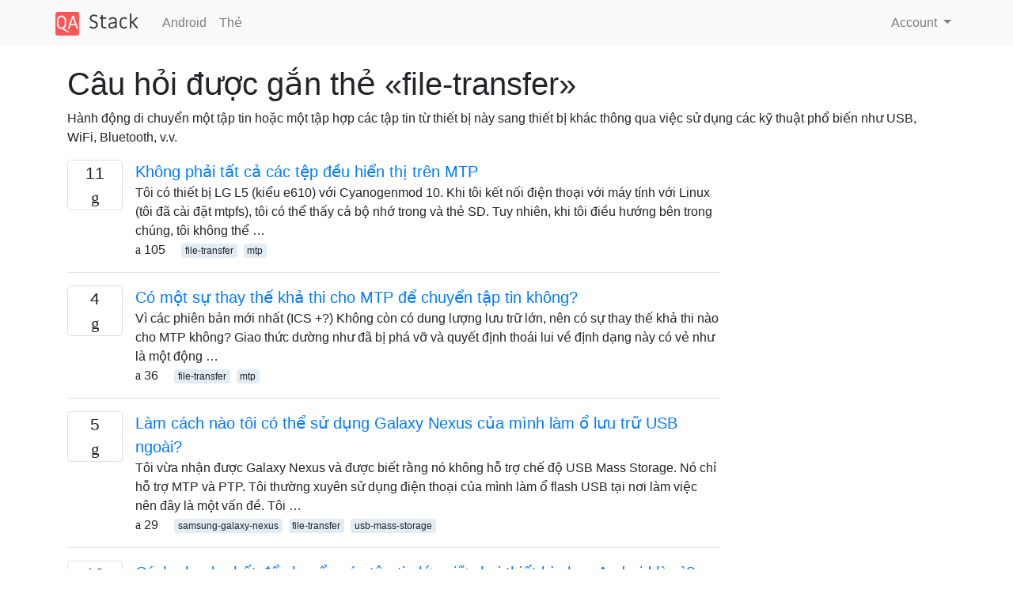

--- FILE ---
content_type: text/html; charset=utf-8
request_url: https://qastack.vn/android/tagged/file-transfer/
body_size: 5450
content:

<!doctype html>
<html lang="en">
<head>
  
  <!-- Global site tag (gtag.js) - Google Analytics -->
  <script async src="https://www.googletagmanager.com/gtag/js?id=UA-133560070-2"></script>
  <script>
    window.dataLayer = window.dataLayer || [];
    function gtag(){dataLayer.push(arguments);}
    gtag('js', new Date());
    gtag('config', 'UA-133560070-2');
  </script>
  

  <!-- Required meta tags -->
  <meta charset="utf-8">
  <meta name="viewport" content="width=device-width, initial-scale=1, shrink-to-fit=no">

  <link rel="stylesheet" href="https://qastack-assets.s3.eu-central-1.amazonaws.com/static/lib/bootstrap-4.4.1/css/bootstrap.min.css">
  <link rel="stylesheet" href="https://qastack-assets.s3.eu-central-1.amazonaws.com/static/css/custom.css" >
  <link rel="stylesheet" href="https://qastack-assets.s3.eu-central-1.amazonaws.com/static/icons/styles.css" >

  <title>Android file-transfer</title>
  
  <link rel="canonical" href="https://qastack.vn/android/tagged/file-transfer/" />


  <link rel="apple-touch-icon" sizes="180x180" href="https://qastack-assets.s3.eu-central-1.amazonaws.com/static/favicon/apple-touch-icon.png">
  <link rel="icon" type="image/png" sizes="32x32" href="https://qastack-assets.s3.eu-central-1.amazonaws.com/static/favicon/favicon-32x32.png">
  <link rel="icon" type="image/png" sizes="16x16" href="https://qastack-assets.s3.eu-central-1.amazonaws.com/static/favicon/favicon-16x16.png">
  <link rel="manifest" href="https://qastack-assets.s3.eu-central-1.amazonaws.com/static/favicon/site.webmanifest">

  <script>var useGDPR = false;</script>

  
  <script async src="https://pagead2.googlesyndication.com/pagead/js/adsbygoogle.js"></script>
  <script>
    if(useGDPR) {
        (adsbygoogle = window.adsbygoogle || []).pauseAdRequests = 1;
        
    }
    (adsbygoogle = window.adsbygoogle || []).push({
        google_ad_client: "ca-pub-0985488874840506",
        enable_page_level_ads: true
    });
  </script>
</head>
<body>
<nav class="navbar navbar-expand navbar-light bg-light">
  <div class="container">
    <a class="navbar-brand" href="/"><img src="https://qastack-assets.s3.eu-central-1.amazonaws.com/static/img/logo.png" height="30" alt="QA Stack"></a>
    <button class="navbar-toggler" type="button" data-toggle="collapse" data-target="#navbarSupportedContent"
            aria-controls="navbarSupportedContent" aria-expanded="false" aria-label="Toggle navigation">
      <span class="navbar-toggler-icon"></span>
    </button>

    <div class="collapse navbar-collapse" id="navbarSupportedContent">
      <ul class="navbar-nav mr-auto">
        
          <li class="nav-item">
            <a class="nav-link" href="/android/">Android</a>
          </li>
          <li class="nav-item">
            <a class="nav-link" href="/android/tags/">Thẻ</a>
          </li>
        
      </ul>
      
      <ul class="navbar-nav">
        <li class="nav-item dropdown">
          
            <a class="nav-link dropdown-toggle" href="#" id="authDropdown" role="button" data-toggle="dropdown" aria-haspopup="true" aria-expanded="false">
              Account
            </a>
            <div class="dropdown-menu dropdown-menu-right" aria-labelledby="authDropdown">
              <a class="dropdown-item" href="/accounts/login/?next=/">Sign In</a>
              <a class="dropdown-item" href="/accounts/signup/?next=/android/tagged/file-transfer/">Signup</a>
            </div>
          
        </li>
      </ul>
    </div>
  </div>
</nav>
<section class="container mt-4">
  
  
  
    <h1 class="">Câu hỏi được gắn thẻ «file-transfer»</h1>
    
      <p>
                Hành động di chuyển một tập tin hoặc một tập hợp các tập tin từ thiết bị này sang thiết bị khác thông qua việc sử dụng các kỹ thuật phổ biến như USB, WiFi, Bluetooth, v.v.
            </p>
    
  

  <div class="row">
    <div class="col-md-9" id="jscroll">
      

  <article class="media">
    <div class="text-center pr-3">
      
      <div>
        <div class="votes-count border rounded" title="câu trả lời">
          11 <br> <span class="icon-answers"></span>
        </div>
      </div>
    </div>
    <div class="media-body">
      <a href="/android/46315/not-all-files-are-visible-over-mtp" class="list-name">Không phải tất cả các tệp đều hiển thị trên MTP</a>
      <div>Tôi có thiết bị LG L5 (kiểu e610) với Cyanogenmod 10. Khi tôi kết nối điện thoại với máy tính với Linux (tôi đã cài đặt mtpfs), tôi có thể thấy cả bộ nhớ trong và thẻ SD. Tuy nhiên, khi tôi điều hướng bên trong chúng, tôi không thể …</div>
      <div>
        
          <span class="mr-3">
                  <span class="icon-thumbs-up"></span> 105
                </span>
        
        
          <span>
                  
                    <a href="/android/tagged/file-transfer/" class="badge badge-warning">file-transfer</a>&nbsp;
                  
                    <a href="/android/tagged/mtp/" class="badge badge-warning">mtp</a>&nbsp;
                  
                </span>
        
      </div>
    </div>
  </article>
  
    <hr>
  

  <article class="media">
    <div class="text-center pr-3">
      
      <div>
        <div class="votes-count border rounded" title="câu trả lời">
          4 <br> <span class="icon-answers"></span>
        </div>
      </div>
    </div>
    <div class="media-body">
      <a href="/android/91900/is-there-a-viable-alternative-to-mtp-for-file-transfer" class="list-name">Có một sự thay thế khả thi cho MTP để chuyển tập tin không?</a>
      <div>Vì các phiên bản mới nhất (ICS +?) Không còn có dung lượng lưu trữ lớn, nên có sự thay thế khả thi nào cho MTP không? Giao thức dường như đã bị phá vỡ và quyết định thoái lui về định dạng này có vẻ như là một động …</div>
      <div>
        
          <span class="mr-3">
                  <span class="icon-thumbs-up"></span> 36
                </span>
        
        
          <span>
                  
                    <a href="/android/tagged/file-transfer/" class="badge badge-warning">file-transfer</a>&nbsp;
                  
                    <a href="/android/tagged/mtp/" class="badge badge-warning">mtp</a>&nbsp;
                  
                </span>
        
      </div>
    </div>
  </article>
  
    <hr>
  

  <article class="media">
    <div class="text-center pr-3">
      
      <div>
        <div class="votes-count border rounded" title="câu trả lời">
          5 <br> <span class="icon-answers"></span>
        </div>
      </div>
    </div>
    <div class="media-body">
      <a href="/android/26288/how-can-i-use-my-galaxy-nexus-as-an-external-usb-storage-drive" class="list-name">Làm cách nào tôi có thể sử dụng Galaxy Nexus của mình làm ổ lưu trữ USB ngoài?</a>
      <div>Tôi vừa nhận được Galaxy Nexus và được biết rằng nó không hỗ trợ chế độ USB Mass Storage. Nó chỉ hỗ trợ MTP và PTP. Tôi thường xuyên sử dụng điện thoại của mình làm ổ flash USB tại nơi làm việc nên đây là một vấn đề. Tôi …</div>
      <div>
        
          <span class="mr-3">
                  <span class="icon-thumbs-up"></span> 29
                </span>
        
        
          <span>
                  
                    <a href="/android/tagged/samsung-galaxy-nexus/" class="badge badge-warning">samsung-galaxy-nexus</a>&nbsp;
                  
                    <a href="/android/tagged/file-transfer/" class="badge badge-warning">file-transfer</a>&nbsp;
                  
                    <a href="/android/tagged/usb-mass-storage/" class="badge badge-warning">usb-mass-storage</a>&nbsp;
                  
                </span>
        
      </div>
    </div>
  </article>
  
    <hr>
  

  <article class="media">
    <div class="text-center pr-3">
      
      <div>
        <div class="votes-count border rounded" title="câu trả lời">
          10 <br> <span class="icon-answers"></span>
        </div>
      </div>
    </div>
    <div class="media-body">
      <a href="/android/28686/what-is-the-fastest-way-to-transfer-huge-files-beween-two-android-powered-device" class="list-name">Cách nhanh nhất để chuyển các tập tin lớn giữa hai thiết bị chạy Android là gì?</a>
      <div>Cách nhanh nhất để chuyển các tệp khổng lồ (ví dụ 500MB) giữa hai thiết bị hỗ trợ Android là gì? Bluetooth? Wi-Fi Direct? Chùm tia? hoặc có thể USB khi đang di chuyển?</div>
      <div>
        
          <span class="mr-3">
                  <span class="icon-thumbs-up"></span> 28
                </span>
        
        
          <span>
                  
                    <a href="/android/tagged/wi-fi/" class="badge badge-warning">wi-fi</a>&nbsp;
                  
                    <a href="/android/tagged/usb/" class="badge badge-warning">usb</a>&nbsp;
                  
                    <a href="/android/tagged/bluetooth/" class="badge badge-warning">bluetooth</a>&nbsp;
                  
                    <a href="/android/tagged/file-transfer/" class="badge badge-warning">file-transfer</a>&nbsp;
                  
                </span>
        
      </div>
    </div>
  </article>
  
    <hr>
  

  <article class="media">
    <div class="text-center pr-3">
      
      <div>
        <div class="votes-count border rounded" title="câu trả lời">
          2 <br> <span class="icon-answers"></span>
        </div>
      </div>
    </div>
    <div class="media-body">
      <a href="/android/63640/how-to-access-storage-emulated-0-from-pc" class="list-name">Làm thế nào để truy cập / lưu trữ / mô phỏng / 0 / từ PC?</a>
      <div>Tôi muốn xuất các cài đặt của ứng dụng thư K9 . Ứng dụng này xuất một tệp cài đặt thành / st Storage / emulation / 0 / com.fsck.k9 / settings-4.k9s. Nhưng nếu tôi kết nối Nexus 4 với PC, tôi không thể thấy tệp hoặc thư mục như …</div>
      <div>
        
          <span class="mr-3">
                  <span class="icon-thumbs-up"></span> 26
                </span>
        
        
          <span>
                  
                    <a href="/android/tagged/internal-storage/" class="badge badge-warning">internal-storage</a>&nbsp;
                  
                    <a href="/android/tagged/file-system/" class="badge badge-warning">file-system</a>&nbsp;
                  
                    <a href="/android/tagged/file-transfer/" class="badge badge-warning">file-transfer</a>&nbsp;
                  
                    <a href="/android/tagged/k9-mail/" class="badge badge-warning">k9-mail</a>&nbsp;
                  
                </span>
        
      </div>
    </div>
  </article>
  
    <hr>
  

  <article class="media">
    <div class="text-center pr-3">
      
      <div>
        <div class="votes-count border rounded" title="câu trả lời">
          19 <br> <span class="icon-answers"></span>
        </div>
      </div>
    </div>
    <div class="media-body">
      <a href="/android/35580/how-can-i-transfer-photos-to-my-android-jelly-bean-device-while-preserving-the-o" class="list-name">Làm cách nào tôi có thể chuyển ảnh sang thiết bị Android Jelly Bean trong khi duy trì dấu thời gian ban đầu?</a>
      <div>Gần đây tôi đã mua một chiếc Nexus 4 và tôi muốn chuyển ảnh của mình về thiết bị trước đây của mình sang nó. Điện thoại Android trước đây của tôi đã sử dụng bộ lưu trữ dung lượng lớn USB tiêu chuẩn, có 0 vấn đề để sao …</div>
      <div>
        
          <span class="mr-3">
                  <span class="icon-thumbs-up"></span> 25
                </span>
        
        
          <span>
                  
                    <a href="/android/tagged/file-transfer/" class="badge badge-warning">file-transfer</a>&nbsp;
                  
                    <a href="/android/tagged/4.2-jelly-bean/" class="badge badge-warning">4.2-jelly-bean</a>&nbsp;
                  
                    <a href="/android/tagged/nexus-4/" class="badge badge-warning">nexus-4</a>&nbsp;
                  
                    <a href="/android/tagged/mtp/" class="badge badge-warning">mtp</a>&nbsp;
                  
                    <a href="/android/tagged/file-properties/" class="badge badge-warning">file-properties</a>&nbsp;
                  
                </span>
        
      </div>
    </div>
  </article>
  
    <hr>
  

  <article class="media">
    <div class="text-center pr-3">
      
      <div>
        <div class="votes-count border rounded" title="câu trả lời">
          4 <br> <span class="icon-answers"></span>
        </div>
      </div>
    </div>
    <div class="media-body">
      <a href="/android/19985/how-can-i-send-a-file-wirelessly-without-bluetooth-or-a-wi-fi-network-in-ics" class="list-name">Làm cách nào tôi có thể gửi tệp không dây mà không cần bluetooth hoặc mạng Wi-Fi trong ICS?</a>
      <div>Tôi biết rằng một trong những tính năng mới là WiFi-direct cho ICS (được ghi chú ở cuối trang trong liên kết). Có cách nào để tận dụng tính năng mới này để truyền tệp từ thiết bị ICS này sang thiết bị khác không? Điều này sẽ hữu ích …</div>
      <div>
        
          <span class="mr-3">
                  <span class="icon-thumbs-up"></span> 24
                </span>
        
        
          <span>
                  
                    <a href="/android/tagged/4.0-ice-cream-sandwich/" class="badge badge-warning">4.0-ice-cream-sandwich</a>&nbsp;
                  
                    <a href="/android/tagged/file-transfer/" class="badge badge-warning">file-transfer</a>&nbsp;
                  
                    <a href="/android/tagged/vanilla-android/" class="badge badge-warning">vanilla-android</a>&nbsp;
                  
                </span>
        
      </div>
    </div>
  </article>
  
    <hr>
  

  <article class="media">
    <div class="text-center pr-3">
      
      <div>
        <div class="votes-count border rounded" title="câu trả lời">
          8 <br> <span class="icon-answers"></span>
        </div>
      </div>
    </div>
    <div class="media-body">
      <a href="/android/117354/mount-android-device-directly-in-mac-os-x-finder" class="list-name">Gắn thiết bị Android trực tiếp vào Mac OS X Finder</a>
      <div>Tôi có Nexus 5 và tôi phải sử dụng Android File Transfert để sao chép / kiểm tra các tệp của mình. Nó hoạt động nhưng nó không đủ cho tôi. Ví dụ: nếu tôi muốn xem ảnh của mình, chỉ có chế độ xem danh sách, không có hình …</div>
      <div>
        
          <span class="mr-3">
                  <span class="icon-thumbs-up"></span> 21
                </span>
        
        
          <span>
                  
                    <a href="/android/tagged/usb/" class="badge badge-warning">usb</a>&nbsp;
                  
                    <a href="/android/tagged/nexus-5/" class="badge badge-warning">nexus-5</a>&nbsp;
                  
                    <a href="/android/tagged/file-transfer/" class="badge badge-warning">file-transfer</a>&nbsp;
                  
                    <a href="/android/tagged/mount/" class="badge badge-warning">mount</a>&nbsp;
                  
                    <a href="/android/tagged/mac-os-x/" class="badge badge-warning">mac-os-x</a>&nbsp;
                  
                </span>
        
      </div>
    </div>
  </article>
  
    <hr>
  

  <article class="media">
    <div class="text-center pr-3">
      
      <div>
        <div class="votes-count border rounded" title="câu trả lời">
          3 <br> <span class="icon-answers"></span>
        </div>
      </div>
    </div>
    <div class="media-body">
      <a href="/android/33504/stop-android-file-transfer-popping-up" class="list-name">Dừng chuyển tập tin Android bật lên</a>
      <div>Hơi khó chịu khi Android File Transfer bật lên bất cứ khi nào tôi kết nối Nexus 7 của mình với Macbook. Có cách nào để giữ cho nó hoạt động nhưng ẩn ban đầu?</div>
      <div>
        
          <span class="mr-3">
                  <span class="icon-thumbs-up"></span> 20
                </span>
        
        
          <span>
                  
                    <a href="/android/tagged/file-transfer/" class="badge badge-warning">file-transfer</a>&nbsp;
                  
                    <a href="/android/tagged/nexus-7/" class="badge badge-warning">nexus-7</a>&nbsp;
                  
                    <a href="/android/tagged/mac-os-x/" class="badge badge-warning">mac-os-x</a>&nbsp;
                  
                </span>
        
      </div>
    </div>
  </article>
  
    <hr>
  

  <article class="media">
    <div class="text-center pr-3">
      
      <div>
        <div class="votes-count border rounded" title="câu trả lời">
          8 <br> <span class="icon-answers"></span>
        </div>
      </div>
    </div>
    <div class="media-body">
      <a href="/android/105503/how-to-transfer-files-between-bluestacks-and-windows-pc" class="list-name">Làm cách nào để chuyển tập tin giữa BlueStacks và Windows PC?</a>
      <div>Tôi đang sử dụng Trình phát ứng dụng BlueStacks. Đôi khi tôi cần chuyển các tập tin giữa BlueStacks (thẻ SD) từ / sang Windows của tôi. Tôi dường như tìm thấy tệp lưu trữ dữ liệu trong thẻ SD &amp;lt;BLUESTACKS_DATA&amp;gt;/Android/SDCard.sparsefs/Store, nhưng tôi không thể xem nội dung và sửa …</div>
      <div>
        
          <span class="mr-3">
                  <span class="icon-thumbs-up"></span> 17
                </span>
        
        
          <span>
                  
                    <a href="/android/tagged/sd-card/" class="badge badge-warning">sd-card</a>&nbsp;
                  
                    <a href="/android/tagged/windows/" class="badge badge-warning">windows</a>&nbsp;
                  
                    <a href="/android/tagged/file-transfer/" class="badge badge-warning">file-transfer</a>&nbsp;
                  
                    <a href="/android/tagged/bluestacks/" class="badge badge-warning">bluestacks</a>&nbsp;
                  
                </span>
        
      </div>
    </div>
  </article>
  
    <hr>
  

  <article class="media">
    <div class="text-center pr-3">
      
      <div>
        <div class="votes-count border rounded" title="câu trả lời">
          7 <br> <span class="icon-answers"></span>
        </div>
      </div>
    </div>
    <div class="media-body">
      <a href="/android/48812/bypass-4gb-limitation-of-android-file-transfer" class="list-name">Bỏ qua giới hạn 4GB của truyền tệp Android</a>
      <div>Cả điện thoại và thẻ SD của tôi (exFAT được định dạng) đều hỗ trợ kích thước tệp lớn. Tuy nhiên, Android File Transferứng dụng không cho phép gửi các tệp lớn hơn 4GB. Có cách nào để bỏ qua giới hạn?</div>
      <div>
        
          <span class="mr-3">
                  <span class="icon-thumbs-up"></span> 15
                </span>
        
        
          <span>
                  
                    <a href="/android/tagged/file-transfer/" class="badge badge-warning">file-transfer</a>&nbsp;
                  
                    <a href="/android/tagged/mac-os-x/" class="badge badge-warning">mac-os-x</a>&nbsp;
                  
                </span>
        
      </div>
    </div>
  </article>
  
    <hr>
  

  <article class="media">
    <div class="text-center pr-3">
      
      <div>
        <div class="votes-count border rounded" title="câu trả lời">
          7 <br> <span class="icon-answers"></span>
        </div>
      </div>
    </div>
    <div class="media-body">
      <a href="/android/3774/quickly-send-file-from-phone-to-pc-via-internet" class="list-name">Nhanh chóng gửi tập tin từ điện thoại đến PC qua internet?</a>
      <div>Có một dịch vụ / ứng dụng cung cấp chức năng này? Tôi tưởng tượng sự đảo ngược của Awesome Drop .</div>
      <div>
        
          <span class="mr-3">
                  <span class="icon-thumbs-up"></span> 15
                </span>
        
        
          <span>
                  
                    <a href="/android/tagged/sync/" class="badge badge-warning">sync</a>&nbsp;
                  
                    <a href="/android/tagged/files/" class="badge badge-warning">files</a>&nbsp;
                  
                    <a href="/android/tagged/file-transfer/" class="badge badge-warning">file-transfer</a>&nbsp;
                  
                </span>
        
      </div>
    </div>
  </article>
  
    <hr>
  

  <article class="media">
    <div class="text-center pr-3">
      
      <div>
        <div class="votes-count border rounded" title="câu trả lời">
          9 <br> <span class="icon-answers"></span>
        </div>
      </div>
    </div>
    <div class="media-body">
      <a href="/android/15877/better-way-to-connect-galaxy-nexus-ics-to-linux" class="list-name">Cách tốt hơn để kết nối Galaxy Nexus (ICS) với Linux</a>
      <div>Tôi có thể kết nối Galaxy Nexus của mình với máy Kubfox bằng giao thức PTP , nhưng nó rất chậm. Tôi đã đọc cuộc phỏng vấn này về lý do tại sao Galaxy Nexus không hỗ trợ bộ lưu trữ USB và tôi đã truy cập http://www.android.com/filetransfer/ như được …</div>
      <div>
        
          <span class="mr-3">
                  <span class="icon-thumbs-up"></span> 13
                </span>
        
        
          <span>
                  
                    <a href="/android/tagged/file-transfer/" class="badge badge-warning">file-transfer</a>&nbsp;
                  
                    <a href="/android/tagged/4.0-ice-cream-sandwich/" class="badge badge-warning">4.0-ice-cream-sandwich</a>&nbsp;
                  
                </span>
        
      </div>
    </div>
  </article>
  
    <hr>
  

  <article class="media">
    <div class="text-center pr-3">
      
      <div>
        <div class="votes-count border rounded" title="câu trả lời">
          1 <br> <span class="icon-answers"></span>
        </div>
      </div>
    </div>
    <div class="media-body">
      <a href="/android/87326/recursive-adb-pull" class="list-name">Kéo adb đệ quy</a>
      <div>Làm cách nào để sao chép toàn bộ thư mục (và tất cả nội dung của nó theo cách đệ quy) qua USB bằng adb pull? Ví dụ để sao lưu thẻ SD. Cố gắng: $ adb pull /sdcard backup failed to copy &#x27;/sdcard&#x27; to &#x27;backup&#x27;: Is a directory</div>
      <div>
        
          <span class="mr-3">
                  <span class="icon-thumbs-up"></span> 12
                </span>
        
        
          <span>
                  
                    <a href="/android/tagged/adb/" class="badge badge-warning">adb</a>&nbsp;
                  
                    <a href="/android/tagged/usb/" class="badge badge-warning">usb</a>&nbsp;
                  
                    <a href="/android/tagged/backup/" class="badge badge-warning">backup</a>&nbsp;
                  
                    <a href="/android/tagged/file-transfer/" class="badge badge-warning">file-transfer</a>&nbsp;
                  
                </span>
        
      </div>
    </div>
  </article>
  
    <hr>
  

  <article class="media">
    <div class="text-center pr-3">
      
      <div>
        <div class="votes-count border rounded" title="câu trả lời">
          11 <br> <span class="icon-answers"></span>
        </div>
      </div>
    </div>
    <div class="media-body">
      <a href="/android/25898/how-to-transfer-files-over-wifi-without-a-hotspot" class="list-name">Làm cách nào để truyền tệp qua WiFi mà không cần điểm phát sóng?</a>
      <div>Tôi đang tìm cách chuyển tập tin giữa điện thoại Android (Samsung Galaxy S2, đã root) và bất kỳ hệ thống máy tính nào tôi có thể cần tương tác (điều này có nghĩa là phần mềm được cài đặt sẵn trên máy tính, ngoài trình duyệt web thông thường, …</div>
      <div>
        
          <span class="mr-3">
                  <span class="icon-thumbs-up"></span> 12
                </span>
        
        
          <span>
                  
                    <a href="/android/tagged/wi-fi/" class="badge badge-warning">wi-fi</a>&nbsp;
                  
                    <a href="/android/tagged/file-transfer/" class="badge badge-warning">file-transfer</a>&nbsp;
                  
                    <a href="/android/tagged/ad-hoc-networks/" class="badge badge-warning">ad-hoc-networks</a>&nbsp;
                  
                    <a href="/android/tagged/wifi-direct/" class="badge badge-warning">wifi-direct</a>&nbsp;
                  
                </span>
        
      </div>
    </div>
  </article>
  
    <hr>
  



  <a href="/android/tagged/file-transfer/?page=2" class="jscroll-next"></a>


      <script async src="https://pagead2.googlesyndication.com/pagead/js/adsbygoogle.js"></script>
<ins class="adsbygoogle"
     style="display:block"
     data-ad-client="ca-pub-0985488874840506"
     data-ad-slot="3754689244"
     data-ad-format="auto"
     data-full-width-responsive="true"></ins>
<script>
     (adsbygoogle = window.adsbygoogle || []).push({});
</script>
    </div>
    <div class="col-md-3">
      <script async src="https://pagead2.googlesyndication.com/pagead/js/adsbygoogle.js"></script>
<ins class="adsbygoogle"
     style="display:block"
     data-ad-client="ca-pub-0985488874840506"
     data-ad-slot="2153477748"
     data-ad-format="auto"
     data-full-width-responsive="true"></ins>
<script>
     (adsbygoogle = window.adsbygoogle || []).push({});
</script>
    </div>
  </div>

</section>



<section class="bg-light py-3 mt-5">
  <div class="container">
    <div class="row">
      <div class="col-md-6 text-muted font-weight-lighter">
        <small>
          
          
            Khi sử dụng trang web của chúng tôi, bạn xác nhận rằng bạn đã đọc và hiểu <a href='/legal/cookies-policy.html' target='_blank' rel='nofollow'>Chính sách cookie</a> và <a href='/legal/privacy-policy.html' target='_blank' rel='nofollow'>Chính sách bảo mật</a> của chúng tôi.
          
        </small>
      </div>
      <div class="col-md-6 text-muted text-right font-weight-lighter">
        <small>
          Licensed under <a href="https://creativecommons.org/licenses/by-sa/3.0/" target="_blank">cc by-sa 3.0</a>
          with attribution required.
          
        </small>
      </div>
    </div>
  </div>
</section>

<script type="text/javascript" src="https://qastack-assets.s3.eu-central-1.amazonaws.com/static/lib/jquery-3.5.0.min.js"></script>
<script type="text/javascript" src="https://qastack-assets.s3.eu-central-1.amazonaws.com/static/lib/jquery.jscroll.min.js"></script>
<script type="text/javascript" src="https://qastack-assets.s3.eu-central-1.amazonaws.com/static/lib/bootstrap-4.4.1/js/bootstrap.bundle.min.js"></script>
<script type="text/javascript" src="https://qastack-assets.s3.eu-central-1.amazonaws.com/static/webpack/front.js"></script>

</body>
</html>

--- FILE ---
content_type: text/html; charset=utf-8
request_url: https://www.google.com/recaptcha/api2/aframe
body_size: 249
content:
<!DOCTYPE HTML><html><head><meta http-equiv="content-type" content="text/html; charset=UTF-8"></head><body><script nonce="tKYqgcImzzQa4r7UpaWR3g">/** Anti-fraud and anti-abuse applications only. See google.com/recaptcha */ try{var clients={'sodar':'https://pagead2.googlesyndication.com/pagead/sodar?'};window.addEventListener("message",function(a){try{if(a.source===window.parent){var b=JSON.parse(a.data);var c=clients[b['id']];if(c){var d=document.createElement('img');d.src=c+b['params']+'&rc='+(localStorage.getItem("rc::a")?sessionStorage.getItem("rc::b"):"");window.document.body.appendChild(d);sessionStorage.setItem("rc::e",parseInt(sessionStorage.getItem("rc::e")||0)+1);localStorage.setItem("rc::h",'1769650457545');}}}catch(b){}});window.parent.postMessage("_grecaptcha_ready", "*");}catch(b){}</script></body></html>